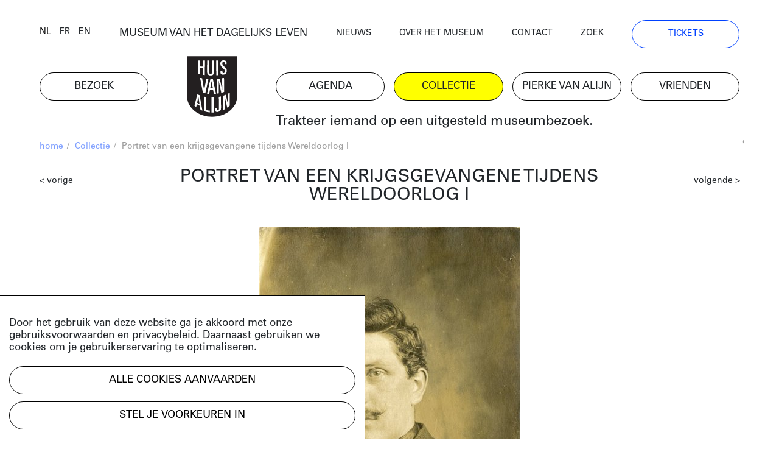

--- FILE ---
content_type: text/html; charset=UTF-8
request_url: https://huisvanalijn.be/nl/collectie-item/portret-van-een-krijgsgevangene-tijdens-wereldoorlog-i
body_size: 7052
content:
<!DOCTYPE html>
<html lang="nl">
<head>
    <!-- Google Tag Manager -->
    <script>(function(w,d,s,l,i){w[l]=w[l]||[];w[l].push({'gtm.start':
    new Date().getTime(),event:'gtm.js'});var f=d.getElementsByTagName(s)[0],
    j=d.createElement(s),dl=l!='dataLayer'?'&l='+l:'';j.async=true;j.src=
    'https://www.googletagmanager.com/gtm.js?id='+i+dl;f.parentNode.insertBefore(j,f);
    })(window,document,'script','dataLayer','GTM-PV8G7MP');</script>
    <!-- End Google Tag Manager -->

    <meta charset="utf-8">
    <title>Portret van een krijgsgevangene tijdens Wereldoorlog I | Huis van Alijn</title>
    <meta http-equiv="X-UA-Compatible" content="IE=edge" />

    <meta name="generator" content="Code d'Or bvba - https://codedor.be" >
    <meta name="viewport" content="width=device-width, initial-scale=1.0">
    <meta name="google-site-verification"
        content="whKX0T9yxLfr_lj1rnP66mEIaC3Z7mRuYUv_ATLBAF4" />

        
    <link href="https://huisvanalijn.be/nl/collectie-item/portret-van-een-krijgsgevangene-tijdens-wereldoorlog-i" rel="alternate" hreflang="nl">
    
    
    <meta property="og:url" content="https://huisvanalijn.be/nl/collectie-item/portret-van-een-krijgsgevangene-tijdens-wereldoorlog-i"/><meta property="og:type" content="website"/><meta property="og:image" content="https://huisvanalijn.be/files/attachments/.6757/wl1200hp1200q85_LogoHvA.jpg"/>    
    <link href="/favicon.ico" type="image/x-icon" rel="icon"/><link href="/favicon.ico" type="image/x-icon" rel="shortcut icon"/>        <link rel="icon" sizes="192x192" href="https://huisvanalijn.be/img/touch-icon.png">
    <link rel="apple-touch-icon" href="https://huisvanalijn.be/img/touch-icon.png">

    <link rel="stylesheet" type="text/css" href="/css/website.590aa0cd4f0e1816ec7e.css" media="screen"/><link rel="stylesheet" type="text/css" href="/css/print.0734ffe80de839ab46ec.css" media="print"/>        </head>

<body>
    <!-- Google Tag Manager (noscript) -->
    <noscript><iframe src="https://www.googletagmanager.com/ns.html?id=GTM-PV8G7MP"
    height="0" width="0" style="display:none;visibility:hidden"></iframe></noscript>
    <!-- End Google Tag Manager (noscript) -->
            
<header class="header  hidden-print">
<button class="fal fa-bars navigation-toggle"></button>
    <div class="header--desktop">
        <div class="container">
            <div class="header--clone">
                <div class="h4">
                    <a href="/nl/museum-van-het-dagelijks-leven">MUSEUM VAN HET DAGELIJKS LEVEN</a>                </div>
                <a href="/" class="logo"><img src="/img/logo.svg" alt=""/></a>            </div>
        </div>
        <div class="container">
            <div class="row">
                <div class="col-12 order-lg-12">
                    <nav class="navigation--main">
                        <ul class="list-unstyled row"><li class="col-6 col-lg-2"><a href="/nl/bezoek" title="Bezoek"><span>Bezoek</span></a></li><li id="link--home" class="col-6 col-lg-2"><a href="/nl" title="Home"><span>Home</span></a></li><li class="col-6 col-lg-2"><a href="/nl/agenda" title="Agenda"><span>Agenda</span></a></li><li class="col-6 col-lg-2 active"><a href="/nl/collecties-landing" title="Collectie"><span>Collectie</span></a></li><li class="col-6 col-lg-2"><a href="/nl/pierke-van-alijn" title="Pierke van Alijn"><span>Pierke van Alijn</span></a></li><li class="col-6 col-lg-2"><a href="/nl/vrienden-van-alijn" title="Vrienden"><span>Vrienden</span></a></li><li id="link--join" class="col-6 col-lg-2"><a href="/nl/tickets" title="Tickets"><span>Tickets</span></a></li></ul>                    </nav>
                </div>
                <div class="col-12 order-lg-1">
                    <div class="header--top">
                        <div class="row">
                            <div class="col-6 col-lg-auto flex-end">
                            <div class="langselect">
        <ul class="list-unstyled">
                    <li class="active">                <a href="/switch-locale/nl/nl/collectie-item/portret-van-een-krijgsgevangene-tijdens-wereldoorlog-i" class="js-lang-switch" data-locale="nl">nl</a>            </li>
                    <li>                <a href="/switch-locale/fr/nl/collectie-item/portret-van-een-krijgsgevangene-tijdens-wereldoorlog-i" class="js-lang-switch" data-locale="fr">fr</a>            </li>
                    <li>                <a href="/switch-locale/en/nl/collectie-item/portret-van-een-krijgsgevangene-tijdens-wereldoorlog-i" class="js-lang-switch" data-locale="en">en</a>            </li>
            </ul>
</div>
                            </div>
                            <div class="col-lg-4 text-center d-none d-lg-block">
                                <a href="/nl/museum-van-het-dagelijks-leven">MUSEUM VAN HET DAGELIJKS LEVEN</a>                            </div>
                            <div class="col-6 col-lg">
                                <nav class="navigation--top">
                                    <ul class="list-unstyled"><li><a href="/nl/nieuws" title="Nieuws"><span>Nieuws</span></a></li><li><a href="/nl/over-het-museum" title="Over het museum"><span>Over het museum</span></a></li><li><a href="/nl/contact" title="Contact"><span>Contact</span></a></li><li><a href="/nl/zoeken" title="Zoek"><span>Zoek</span></a></li><li class="d-none d-lg-block"><a href="/nl/tickets" title="Tickets"><span>Tickets</span></a></li></ul>                                </nav>
                            </div>
                        </div>
                    </div>
                </div>
            </div>
            <div class="row mb-small">
                                    <div class="col-lg-8 offset-lg-4 d-none d-lg-block">
                        <div class="js-quote-carousel carousel--quote">
            <div class="header--intro-text">
            <a href="/nl/nieuws/2019/11/trakteer-iemand-op-een-uitgesteld-museumbezoek">Trakteer iemand op een uitgesteld museumbezoek.</a>        </div>
    </div>                    </div>
                            </div>
        </div>
    </div>
    <div class="header--mobile">
        <div class="container">
            <div class="h4">
                <a href="/nl/museum-van-het-dagelijks-leven">MUSEUM VAN HET DAGELIJKS LEVEN</a>            </div>
            <a href="/" class="logo"><img src="/img/logo.svg" alt=""/></a>        </div>
    </div>
    <div class="container">
                    <div class="d-lg-none my-4">
                <div class="js-quote-carousel carousel--quote">
            <div class="header--intro-text text-left">
            <a href="/nl/nieuws/2019/11/trakteer-iemand-op-een-uitgesteld-museumbezoek">Trakteer iemand op een uitgesteld museumbezoek.</a>        </div>
    </div>            </div>
            </div>
</header>
    <div class="mb-big">
        

<div class="container">
    <div class="text-small mb-small hidden-print">
    <div class="row justify-content-end">
        <div class="col-12 col-md">
            <ul class="list-unstyled breadcrumb mb-small"><li><a href="/nl" title="Home">home</a><span class="divider"> / </span></li><li><a href="/nl/collecties-landing" title="Collectie">Collectie</a><span class="divider"> / </span></li><li class="active">Portret van een krijgsgevangene tijdens Wereldoorlog I</li></ul>        </div>
                    <div class="col-auto text-grey text-right overflow-hidden">
                <div class="share">
    <a href="#" class="js-open-share">deel deze pagina</a>
    <ul class="social-media-share-links list-unstyled">
        <li>
            <div class="share-item facebook">
                <a href="#" class="fb-share" onclick="window.open('https://www.facebook.com/sharer/sharer.php?u=https://huisvanalijn.be/nl/collectie-item/portret-van-een-krijgsgevangene-tijdens-wereldoorlog-i','facebookShareDialog','width=600,height=436'); return false;"><i class="fab fa-facebook-f"></i></a>            </div>
        </li>
        <li>
            <div class="share-item pinterest">
                <a href="https://pinterest.com/pin/create/button/?logo=%3Ci+class%3D%22fab+fa-pinterest-p%22%3E%3C%2Fi%3E&amp;send=0&amp;url=https%3A%2F%2Fhuisvanalijn.be%2Fnl%2Fcollectie-item%2Fportret-van-een-krijgsgevangene-tijdens-wereldoorlog-i" class="pin-it-button" count-layout="horizontal" target="_blank"><i class="fab fa-pinterest-p"></i></a>            </div>
        </li>
        <li>
            <div class="share-item twitter">
                <a href="https://twitter.com/share?" target="_blank" class="tw-share " data-lang="nl" data-hashtags=""><i class="fab fa-twitter"></i></a>            </div>
        </li>
    </ul>

</div>            </div>
            </div>
</div>
    


<div class="view--collection"
    data-collection-item="Portret van een krijgsgevangene tijdens Wereldoorlog I">
    
<div class="clearfix-sm mb-small">
    <a href="/nl/collectie-item/portret-van-een-milicien-tijdens-zijn-legerdienst" class="small-text float-left mt-small">&lt; vorige</a><a href="/nl/collectie-item/groep-soldaten-tijdens-legerdienst-1908" class="small-text float-right mt-small">volgende &gt;</a></div>
        <h1 class="h1-centered mb-30">
        Portret van een krijgsgevangene tijdens Wereldoorlog I    </h1>

                    <div class="header-carousel mb-small">
                    <div class="collection--header-image" data-id="idcfcd208495d565ef66e7dff9f98764da">
            <div class="d-inline-block">
                <img src="/files/attachments/.6067/w1166h674q85aoe0_digitale-afbeelding.jpg" width="1166" height="674" alt="digitale-afbeelding" title="digitale-afbeelding"/>                                                            </div>
                                <div class="image-share js-image-share" id="idcfcd208495d565ef66e7dff9f98764da">
        <div  class="image-share-backdrop d-flex align-items-center justify-content-center">
            <div class="image-share-modal bg-white box-shadow">
                <div class="image-share-close js-image-share-close">
                    <i class="fal fa-times"></i>
                </div>

                <div class="image-share-container">
                    <form class="form image-share-download mb-big" id="imageShareDownloadForm">
                        <h3>
                            Download                        </h3>

                        <div class="radio">
                                                        
                            
                            
                                
                                
                                                                    <div class="form-radiobutton">
                                        <label for="idcfcd208495d565ef66e7dff9f98764dasmall">
                                            <input
                                                type="radio"
                                                name="size"
                                                id="idcfcd208495d565ef66e7dff9f98764dasmall"
                                                value="https://huisvanalijn.be/files/attachments/.6067/w300_707wm34f70.jpg">
                                            300 x 471 (small)                                        </label>
                                    </div>
                                                            
                                
                                
                                                                    <div class="form-radiobutton">
                                        <label for="idcfcd208495d565ef66e7dff9f98764damedium">
                                            <input
                                                type="radio"
                                                name="size"
                                                id="idcfcd208495d565ef66e7dff9f98764damedium"
                                                value="https://huisvanalijn.be/files/attachments/.6067/w600_707wm34f70.jpg">
                                            600 x 943 (medium)                                        </label>
                                    </div>
                                                            
                                
                                
                                                                    <div class="form-radiobutton">
                                        <label for="idcfcd208495d565ef66e7dff9f98764dalarge">
                                            <input
                                                type="radio"
                                                name="size"
                                                id="idcfcd208495d565ef66e7dff9f98764dalarge"
                                                value="https://huisvanalijn.be/files/attachments/.6067/w800_707wm34f70.jpg">
                                            800 x 1257 (large)                                        </label>
                                    </div>
                                                            
                                
                                
                                                            
                                
                                
                                                                                        <div class="form-radiobutton">
                                <label for="idcfcd208495d565ef66e7dff9f98764daoriginal">
                                    <input
                                        checked
                                        type="radio"
                                        name="size"
                                        id="idcfcd208495d565ef66e7dff9f98764daoriginal"
                                        value="https://huisvanalijn.be/files/attachments/.6067/707wm34f70.jpg">
                                    1273 x 2000 (origineel)                                </label>
                            </div>
                        </div>
                        <div class="row">
                            <div class="col-sm-auto">
                                                                <button
                                    class="btn btn--blue mb-small js-image-share-download"
                                    data-text="Download"
                                >
                                    Download                                </button>
                            </div>
                        </div>

                        <div class="content-builder-component-container">
                            <div class="component-text">
                                <p>Hoger resolutiebeeld? Neem contact met <a href="mailto: studio@huisvanalijn.be">Studio Alijn</a>.</p>
<p>Gelieve "collectie Huis van Alijn" te vermelden bij gebruik</p>
<p>Meer info over de licenties kan je <a href="https://rightsstatements.org/en">hier</a> terugvinden</p>                            </div>
                        </div>

                        <div>
    <div class="component-text">
        <a href="https://rightsstatements.org/vocab/InC-NC/1.0/">
    <img height="31" alt="In Copyright – Non-Commercial Use Permitted"
      src="https://rightsstatements.org/files/buttons/InC-NC.dark-white-interior.png"/>
</a>
    </div>
</div>
                    </form>

                    <form class="form image-share-embed share-embed mb-big">
                        <h3>
                            Embed                        </h3>

                        <div class="row mb-small">
                            <div class="col-6">
                                <label>
                                    breedte                                </label>
                                <input type="number" class="width form-control" value="100">
                            </div>

                            <div class="col-6">
                                <label >
                                    hoogte                                </label>
                                <input type="number" class="height form-control" value="100">
                            </div>
                        </div>

                        
                        <div
                            class="iframe-code copy-block"
                            data-url="https://huisvanalijn.be/files/attachments/.6067/707wm34f70.jpg"
                            data-copied="Gekopieerd"
                        >
                            <i class="far fa-copy"></i>
                            <pre>&lt;div style="width:100px;height:100px;background-image:url(https://huisvanalijn.be/files/attachments/.6067/707wm34f70.jpg);background-size:cover;background-position:center;"&gt;&lt;/div&gt;</pre>
                        </div>
                    </form>

                    <form class="form image-share-link mb-big">
                        <h3>
                            Deel de link                        </h3>

                        <div
                            class="link copy-block"
                            data-copied="Gekopieerd"
                        >
                            <i class="far fa-copy"></i>
                            <pre>https://huisvanalijn.be/files/attachments/.6067/707wm34f70.jpg</pre>
                        </div>
                    </form>

                    <form class="form image-share-social">
                        <h3>
                            Deel op social media                        </h3>

                        <div class="d-block mb-small">
                            <a href="#" class="fb-share" onclick="window.open('https://www.facebook.com/sharer/sharer.php?u=https://huisvanalijn.be/files/attachments/.6067/707wm34f70.jpg','facebookShareDialog','width=600,height=436'); return false;"><i class="fab fa-facebook-f mr-small"></i>Deel op Facebook</a>                        </div>

                        <div class="d-block mb-small">
                            <a href="https://pinterest.com/pin/create/button/?logo=%3Ci+class%3D%22fab+fa-pinterest-p+mr-small%22%3E%3C%2Fi%3EDeel+op+Pinterest&amp;url=https%3A%2F%2Fhuisvanalijn.be%2Ffiles%2Fattachments%2F.6067%2F707wm34f70.jpg&amp;send=0" class="pin-it-button" count-layout="horizontal" target="_blank"><i class="fab fa-pinterest-p mr-small"></i>Deel op Pinterest</a>                    </div>
                    </form>
                </div>
            </div>
        </div>
    </div>

    
                    </div>
    </div>
        <div class="row mb-big">
        <div class="col-lg-10 offset-lg-2">
            <div class="row">
                <div class="col-sm-5 order-sm-12 mb-small">
                                                                                        <div
                                class="btn btn--blue js-collection-item-share"
                                data-model="idcfcd208495d565ef66e7dff9f98764da"
                            >
                                gebruik dit beeld                            </div>
                                                                            </div>
                                    <div class="col-sm-7 orders-sm-1">
                        <div class="row">
                <div class="col-12">
            <div class="row">
                <div class="col-6 col-lg-4">
                    datum                </div>
                <div class="col-6 col-lg-8">
                    Onbekend                </div>
            </div>
        </div>
                <div class="col-12">
            <div class="row">
                <div class="col-6 col-lg-4">
                    objectnummer                </div>
                <div class="col-6 col-lg-8">
                    FO-10-00195                </div>
            </div>
        </div>
        </div>
                    </div>
                            </div>
        </div>
    </div>

<div class="row">
  <div class="col-lg-9 offset-lg-2">
    <div class="mb-big collection__keyword-list">
                              <a href="/nl/collecties?&tags[]=10">#jaren 1910</a>
                              <a href="/nl/collecties?&tags[]=18">#digitale afbeelding</a>
                              <a href="/nl/collecties?&tags[]=19">#foto</a>
                              <a href="/nl/collecties?&tags[]=925">#militair</a>
                              <a href="/nl/collecties?&tags[]=1113">#leger</a>
                              <a href="/nl/collecties?&tags[]=1513">#eerste wereldoorlog</a>
                              <a href="/nl/collecties?&tags[]=2633">#krijgsgevangene</a>
            </div>
  </div>
</div>

        
    <h2 class="h1">Meer weten over de collectie?</h2>
<div class="row component-collection">
    <div class="order-md-12 col-md-5 col-lg-4 mb-small">
        <div>
            <div class="big-text">
                <h2>BEZOEK STUDIO ALIJN</h2>
<p>Kenniscentrum over het erfgoed van het dagelijks leven</p>
<p><a title="Studio Alijn" href="/nl/studio-alijn">Studio Alijn</a> is te bezoeken na afspraak tijdens weekdagen<br />van 10:00 tot 17:00 via <a href="mailto:studio@huisvanalijn.be">studio@huisvanalijn.be</a> of<br />T 09 235 38 00. </p>
<p>Adres Studio Alijn<br />Kraanlei 69, 9000 Gent</p>            </div>
        </div>
    </div>
    <div class="order-md-1 col-md-7 col-lg-8">
        <img src="/files/attachments/.322/w1440h700zcCq85_img_8374_web_c_michiel_devijver_666a0a26dcbd26b80e6ed14b26532644.jpg" class="img-fluid mb-small" width="1440" height="700" alt="img_8374_web_c_michiel_devijver_666a0a26dcbd26b80e6ed14b26532644" title="img_8374_web_c_michiel_devijver_666a0a26dcbd26b80e6ed14b26532644"/>        <div class="small-text copyright-text--right">
                                </div>
    </div>
</div>
</div>

<div id="cookiewarning" class="cookie-notice">
    <div id="cookie-notice--general">
        <p><p>Door het gebruik van deze website ga je akkoord met onze <a href="/nl/gebruiksvoorwaarden-privacy" target="_blank" rel="noopener">gebruiksvoorwaarden en privacybeleid</a>. Daarnaast gebruiken we cookies om je gebruikerservaring te optimaliseren.</p></p>
        <button class="acceptAllCookie btn btn-primary mb-small" data-url="https://huisvanalijn.be/nl/cookie/add" data-cookieName="accepts_cookies_from_huisvanalijnbe">Alle cookies aanvaarden</button>        <button id="specific-cookies" class="btn btn-link">
            Stel je voorkeuren in        </button>
    </div>

    <div id="cookie-notice--specific">
        <button class="acceptAllCookie btn btn-primary mb-small" data-url="https://huisvanalijn.be/nl/cookie/add" data-cookieName="accepts_cookies_from_huisvanalijnbe"><span>Alle cookies aanvaarden</span></button>        <hr class="mb-small">

        <h3>
            Maak je keuze        </h3>
        <form action="/nl/cookie/add" id="SubmitCookie" data-cookieName="accepts_cookies_from_huisvanalijnbe" novalidate="novalidate" onsubmit="event.returnValue = false; return false;" method="post" accept-charset="utf-8"><div style="display:none;"><input type="hidden" name="_method" value="POST"/></div>                                                <div class="cookie-category">
                                                    <div class="checkbox">
                                <label>
                                    <input
                                        type="checkbox"
                                        checked=true
                                        disabled=true
                                    >
                                        Strikt noodzakelijke cookies                                </label>
                            </div>
                                                                    </div>
                                                                <div class="cookie-category">
                                                                                <div class="checkbox"><input type="hidden" name="data[functionele-cookies]" id="functionele-cookies_" value="0"/><label for="functionele-cookies" class=""><input type="checkbox" name="data[functionele-cookies]" class="" value="1" id="functionele-cookies"/> Functionele cookies</label></div>                                                                    </div>
                                                                <div class="cookie-category">
                                                                                <div class="checkbox"><input type="hidden" name="data[performance-cookies]" id="performance-cookies_" value="0"/><label for="performance-cookies" class=""><input type="checkbox" name="data[performance-cookies]" class="" value="1" id="performance-cookies"/> Performance cookies</label></div>                                                                    </div>
                                                                <div class="cookie-category">
                                                                                <div class="checkbox"><input type="hidden" name="data[marketingcookies]" id="marketingcookies_" value="0"/><label for="marketingcookies" class=""><input type="checkbox" name="data[marketingcookies]" class="" value="1" id="marketingcookies"/> Marketingcookies</label></div>                                                                    </div>
                            
            <hr class="mb-small">

            <button type="submit" class="btn mb-small">Voorkeuren opslaan</button>            <a href="/nl/cookie" class="btn btn--link" target="__blank">Meer weten</a>        </form>    </div>
</div>

</div>    </div>


                <div class="subscribe-block hidden-print hide-horizontal-overflow">
    <div class="container">
        <h2 class="h1">
            Blijf op de hoogte        </h2>
        <p>Volg het nieuws en de verhalen van het Huis van Alijn.</p>
        <a
            href="https://huisvanalijn.be/nl/nieuwsbrief"
            class="btn btn--blue btn--more-padding-x w-fit mb-30"
        >
            Schrijf je in op de nieuwsbrief        </a>
    </div>
</div>
    
    <div class="container hidden-print">
    <footer class="footer">
        <nav class="navigation--footer clearfix">
            <div class="row">
                <div class="order-md-1 col-md-4 col-lg-2 mb-small">
                    <h4>plan je bezoek</h4>
                    <ul class="list-unstyled"><li><a href="/nl/tickets" title="Online tickets"><span>Online tickets</span></a></li><li><a href="/nl/adres-en-bereikbaarheid" title="Adres"><span>Adres</span></a></li><li><a href="/nl/openingsuren" title="Openingsuren"><span>Openingsuren</span></a></li><li><a href="/nl/museumcafe" title="Museumcafé"><span>Museumcafé</span></a></li><li><a href="/nl/museumshop" title="Museumshop"><span>Museumshop</span></a></li></ul>                </div>
                <div class="order-md-2 col-md-4 col-lg-3 mb-small">
                    <h4>ontdek de collectie</h4>
                    <ul class="list-unstyled"><li><a href="/nl/collecties" title="Online collectie"><span>Online collectie</span></a></li><li><a href="/nl/studio-alijn" title="Studio Alijn"><span>Studio Alijn</span></a></li><li><a href="/nl/collectie-van-de-gentenaar" title="Collectie van de Gentenaar"><span>Collectie van de Gentenaar</span></a></li><li><a href="/nl/agenda/thuis-van-alijn" title="(T)Huis van Alijn"><span>(T)Huis van Alijn</span></a></li><li><a href="/nl/virtuele-rondleiding-mijn-legerdienst" title="Virtuele rondleiding Mijn Legerdienst"><span>Virtuele rondleiding Mijn Legerdienst</span></a></li></ul>                </div>
                <div class="order-md-4 col-md-4 col-lg-2 mb-small">
                    <h4>Outreach</h4>
                    <ul class="list-unstyled"><li><a href="/nl/outreachlab" title="Outreachlab"><span>Outreachlab</span></a></li><li><a href="/nl/huis-van-alijn-op-bezoek" title="Huis van Alijn op bezoek"><span>Huis van Alijn op bezoek</span></a></li><li><a href="/nl/welzijnsactiviteiten" title="Welzijnsactiviteiten"><span>Welzijnsactiviteiten</span></a></li></ul>                </div>
                <div class="order-md-5 col-md-4 col-lg-3 mb-small">
                    <h4>Contacteer ons</h4>
                    <ul class="list-unstyled"><li><a href="/nl/pers" title="Pers"><span>Pers</span></a></li><li><a href="/nl/schenkingen" title="Schenkingen"><span>Schenkingen</span></a></li><li><a href="/nl/zaalverhuur" title="Zaalverhuur"><span>Zaalverhuur</span></a></li><li><a href="/nl/team" title="Medewerkers"><span>Medewerkers</span></a></li><li><a href="/nl/bewaking" title="Bewaking"><span>Bewaking</span></a></li></ul>                </div>
                <div class="order-md-3 col-md-4 col-lg-2 navigation--footer-middle mb-small">
                    <h4>Groepen</h4>
                    <ul class="list-unstyled"><li><a href="/nl/bezoek-met-groep" title="Groepsaanbod"><span>Groepsaanbod</span></a></li></ul>                </div>
            </div>
        </nav>
        <div class="row justify-content-between">
            <div class="col-md-6 col-lg-9">
                <ul class="list-unstyled social-media-links"><li><a href="https://www.facebook.com/huisvanalijn" target="_blank" title="Facebook-official" data-label="facebook"><i class="fa fa-facebook-official"></i></a></li><li><a href="https://www.flickr.com/photos/huisvanalijn/" target="_blank" title="Flickr" data-label="flickr"><i class="fa fa-flickr"></i></a></li><li><a href="https://www.instagram.com/huisvanalijn/" target="_blank" title="Instagram" data-label="instagram"><i class="fa fa-instagram"></i></a></li><li><a href="https://www.linkedin.com/company/huisvanalijn" target="_blank" title="Linkedin" data-label="linkedin"><i class="fa fa-linkedin"></i></a></li><li><a href="https://www.youtube.com/channel/UCnE48PabsD-Uk_q4jY2xZ9Q" target="_blank" title="Youtube" data-label="youtube"><i class="fa fa-youtube"></i></a></li></ul>            </div>
            <div class="col-md-6 col-lg-3 text-right">
                <img src="/img/vlaamse-overheid.jpg" alt=""/>                <img src="/img/gent.jpg" alt=""/>            </div>
        </div>
        <div class="footer--bottom">
            <div class="row">
                <div class="col-12 col-lg-auto order-lg-12">
                    <ul class="list-unstyled navigation--footer-bottom"><li><a href="/nl/gebruiksvoorwaarden-privacy" title="Gebruiksvoorwaarden & Privacy"><span>Gebruiksvoorwaarden & Privacy</span></a></li><li><a href="/nl/gebruiksvoorwaarden-en-tijdelijk-bezoekersreglement" title="Bezoekersreglement"><span>Bezoekersreglement</span></a></li></ul>                </div>
                <div class="col-12 col-lg order-lg-1">
                    &copy; 2026 Huis van Alijn                    <a href="https://codedor.be/" target="_blank" class="codedor">
                        Development by Code d'Or
                    </a>
                </div>
            </div>
        </div>
    </footer>
</div>
    <script type="text/javascript">
    var translations = {"eventRegistrationPersonAmount":"Hoeveel personen wil je inschrijven?","eventRegistrationFirstName":"Voornaam","eventRegistrationFirstNameTooltip":"Vul hier je voornaam in","eventRegistrationLastName":"Naam","eventRegistrationLastNameTooltip":"Vul hier je naam in","eventRegistrationEmail":"E-mail","eventRegistrationEmailTooltip":"Vul een e-mailadres in waarop we je kunnen bereiken.","eventRegistrationPhone":"Telefoon","eventRegistrationPhoneTooltip":"Vul hier een telefoonnummer in waarop we je kunnen bereiken.","eventRegistrationSubmit":"Inschrijven","eventRegistrationFriend":"Ben je Vriend van Alijn?","eventRegistrationFriendTooltip":"Duid aan of je lid bent van de Vrienden van Alijn","eventRegistrationFirstNameRequired":"Voornaam vereist","eventRegistrationLastNameRequired":"Naam vereist","eventRegistrationPhoneRequired":"Telefoonnummer vereist","eventRegistrationEmailNotValid":"E-mailadres niet geldig","eventRegistrationSuccessMessage":"Bedankt voor het invullen, je ontvangt zo meteen een mail. Geen mail ontvangen? Bekijk je spamfolder.","eventRegistrationResetForm":"Nog mensen inschrijven? Vul het formulier opnieuw in.","eventRegistrationEmailRequired":"E-mailadres vereist","eventRegistrationPersonalInfo":"Contactgegevens","eventRegistrationPerson":"Persoon","eventRegistrationServerError":"[event_registration.form server error]","eventRegistrationGlobalServerError":"[event_registration.form Global server error]"}</script>

    <script>
        Webroot = "https:\/\/huisvanalijn.be\/";
    </script>
        <script
    src="https://maps.googleapis.com/maps/api/js?key=AIzaSyDobiDrImCgCKLndQ_eQxdKjwVFkqCLqL4&libraries=places">
    </script>

    <script type="text/javascript" src="/js/vendor.1e60b7912cf64406a0d8.js"></script>
    <script type="text/javascript" src="/js/main.75b40b353c110df8321f.js"></script>        <script type="text/javascript" src="/js/imageshare.4cda62a25c5971384c99.js"></script><script type="text/javascript" src="/utils/js/vendor_4eee39d803.js"></script><script type="text/javascript" src="/cookie/js/modal_c41e111591.js"></script><script type="text/javascript" src="/share/js/share_8fad09474d.js"></script></body>
</html>
